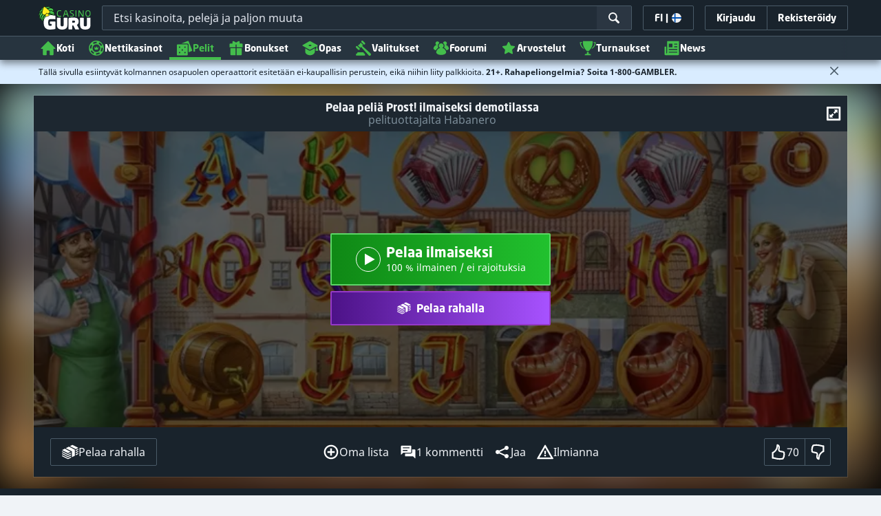

--- FILE ---
content_type: image/svg+xml;charset=UTF-8
request_url: https://static.casino.guru/pict/1145698/8908_500x250_dark.svg?timestamp=1741788273000&imageDataId=1234226&height=116&webp=true
body_size: 53607
content:
<svg xmlns="http://www.w3.org/2000/svg" xmlns:xlink="http://www.w3.org/1999/xlink" width="500" height="250" viewBox="0 0 500 250">
  <g id="_8908_500x250_dark" data-name="8908_500x250_dark">
    <image id="pistolo" x="116" y="65" width="267" height="119" xlink:href="[data-uri]"/>
  </g>
</svg>
